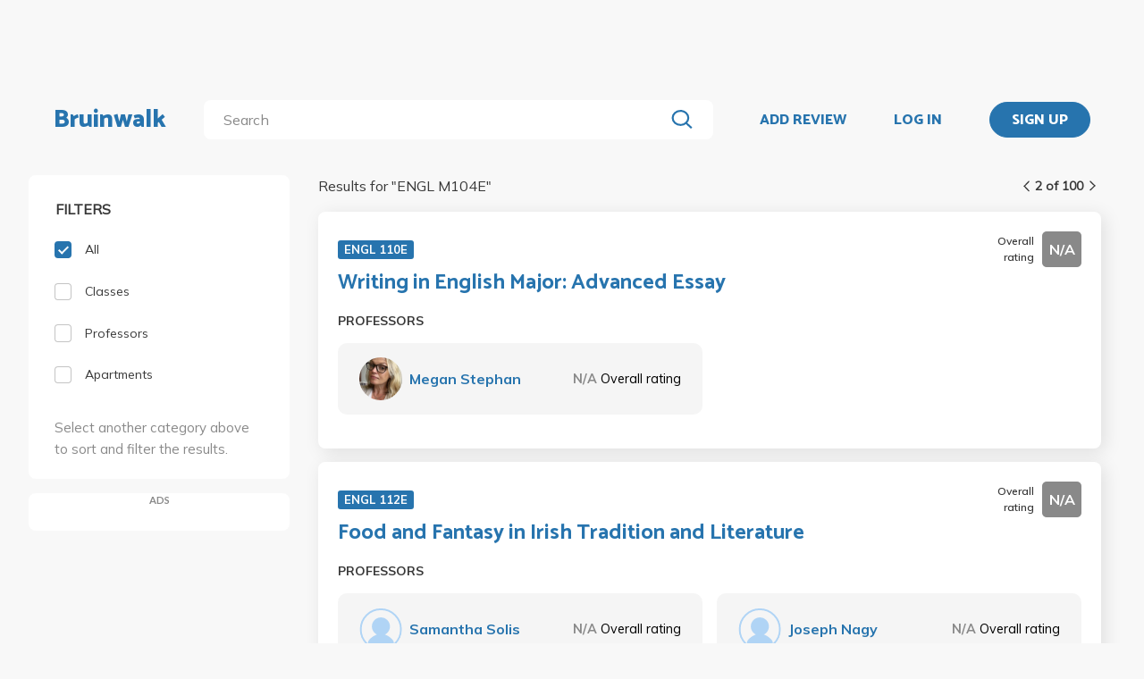

--- FILE ---
content_type: text/html; charset=utf-8
request_url: https://bruinwalk.com/search/?q=ENGL+M104E&page=2
body_size: 8786
content:
<!doctype html>



<html lang=en>
  <head>
    <meta charset="UTF-8" />
    <meta name="viewport"
          content="width=device-width, initial-scale=1.0, maximum-scale=1.0, user-scalable=0"/>
    <meta property="fb:app_id" content="444337459097688" />
    <meta name="theme-color" content="#2774AE">
    
  <meta name="description"
        content="Search for 'ENGL M104E' | Bruinwalk: Your guide to UCLA."/>
  <meta name="image" content="https://bruinwalk-assets.sfo3.cdn.digitaloceanspaces.com/static-production/img/fbimg.png">
  <meta name="og:site_name" content="Bruinwalk">
  <meta property="og:type" content="website" />
  <meta property="og:title"
        content="Search for 'ENGL M104E' | Bruinwalk"/>
  <meta property="og:url" content="http://bruinwalk.com/search/?q=ENGL+M104E&amp;page=2" />
  <meta property="og:image" content="https://bruinwalk-assets.sfo3.cdn.digitaloceanspaces.com/static-production/img/fbimg.png" />
  <meta property="og:description"
        content="Search for 'ENGL M104E' | Bruinwalk is your guide to the best professors, courses and apartments in UCLA. Get the bear truth."/>

    
    <link rel="stylesheet" href="https://bruinwalk-assets.sfo3.cdn.digitaloceanspaces.com/static-production/CACHE/css/output.33a637feb865.css" type="text/css">
    <link href='https://fonts.googleapis.com/css?family=Lato:400,100,400italic,300,700|Open+Sans:600,800|Oswald'
          rel='stylesheet'
          type='text/css'>
    <link href="https://fonts.googleapis.com/css?family=Catamaran:400,700,800&display=swap"
          rel="stylesheet">
    <link href="https://fonts.googleapis.com/css?family=Muli:400,600,700&display=swap"
          rel="stylesheet">
    <link href="https://fonts.googleapis.com/css?family=Open+Sans:400,700,800&display=swap"
          rel="stylesheet">
    <link href="https://fonts.googleapis.com/css2?family=Mulish&display=swap"
          rel="stylesheet">
    <link rel="stylesheet"
          href="https://maxcdn.bootstrapcdn.com/font-awesome/4.5.0/css/font-awesome.min.css">
    <link href="https://cdnjs.cloudflare.com/ajax/libs/nprogress/0.2.0/nprogress.min.css"
          rel='stylesheet'/>
    
  <link rel="stylesheet" href="https://bruinwalk-assets.sfo3.cdn.digitaloceanspaces.com/static-production/CACHE/css/output.f0064fcb5f63.css" type="text/css">

    
    <link rel="shortcut icon"
          type="image/x-icon"
          href="https://bruinwalk-assets.sfo3.cdn.digitaloceanspaces.com/static-production/favicon.ico">
    <script src="https://bruinwalk-assets.sfo3.cdn.digitaloceanspaces.com/static-production/CACHE/js/output.895b5422ec1e.js"></script>
    
    <script src="https://cdn.broadstreetads.com/init-2.min.js"></script>
    <script>broadstreet.watch({ networkId: 5876 })</script>
    <title>
      
  
    Search for "ENGL M104E" | Bruinwalk
  

    </title>
  </head>
  <body>
    
    
    <section class="view">
      <div class="upper-content">
        



<div id="nav-ad"><broadstreet-zone zone-id="70307"></broadstreet-zone>
</div>
<nav class="content-row ">
  
  <a href="/" class="nav-link" id="nav-logo">
    
      Bruinwalk
    
  </a>
  <div class="nav-spacer"></div>
  
  <div id="nav-second-row">
    
    
<form id="nav-search"
      class="search-bar "
      action="/search/"
      method="GET">
  <input class="autocomplete"
         name="q"
         type="search"
         role="search"
         maxlength="100"
         placeholder="Search"
         
         
         autocomplete="off"
         required="required"
         formnovalidate="formnovalidate"/>
  <img src="https://bruinwalk-assets.sfo3.cdn.digitaloceanspaces.com/static-production/img/magnifying-glass.svg" class="submit-search" />
  <div class="suggestions-container"></div>
</form>


<script src="https://bruinwalk-assets.sfo3.cdn.digitaloceanspaces.com/static-production/lib/jquery.autocomplete.js"></script>
<script src="https://bruinwalk-assets.sfo3.cdn.digitaloceanspaces.com/static-production/js/app/searchBar.js"></script>

    
      <img src="https://bruinwalk-assets.sfo3.cdn.digitaloceanspaces.com/static-production/img/sliders.svg"
           id="nav-settings"
           onclick="open_modal(document.querySelector('.refine-modal'))">
    </img>
  
</div>
<div class="nav-spacer"></div>

<a href="/review/professor/"
   class="nav-link add-review"
   id="review-link">
  ADD REVIEW
</a>

  
  <div class="nav-spacer"></div>
  <a href="/accounts/login/?next=/search/"
     class="nav-link">LOG IN</a>
  <div class="nav-spacer"></div>
  <a href="/accounts/login/?next=/search/"
     id="signup-link">
    <div class="solid-button">SIGN UP</div>
  </a>

</nav>
<div id="after-nav-spacer"></div>
<script>
   $(document).ready(function() {
  
   
   var url = '/review/professor/',
       data = {
           'professor': null,
           'department': null,
           'course': null
       };
   
  
   var $addReviewBtn = $('.add-review');
   $addReviewBtn.attr("href", url + '?' + $.param(data));
   });
</script>

        <section class="content">
          
          
  <div class="row expanded-medium">
    <div class="controls small-12 medium-3 columns">
      <div class="hide-for-small-only">
<div class="browse-section bruinwalk-card row">
  <div class="browse-options">
    <form id="category_filter">
      <p class='filter-title'>FILTERS</p>
      <a  class="selected">
        <label>
          
          <input type="checkbox"
                 name="category"
                 class='checkbox'
                 value="all"
                 checked/>
          <div class="pretend-checkbox"></div>
          <div class="pretend-checkmark"></div>
          <span>All</span>
        </label>
      </a>
      <a >
        <label>
          <input type="checkbox"
                 name="category"
                 class='checkbox'
                 value="classes"
                 />
          <div class="pretend-checkbox"></div>
          <div class="pretend-checkmark"></div>
          <span>Classes</span>
        </label>
      </a>
      <a >
        <label>
          <input type="checkbox"
                 name="category"
                 class='checkbox'
                 value="professors"
                 />
          <div class="pretend-checkbox"></div>
          <div class="pretend-checkmark"></div>
          <span>Professors</span>
        </label>
      </a>
      <a >
        <label>
          <input id="apts-button"
                 type="checkbox"
                 class='checkbox'
                 name="category"
                 value="apartments"
                 />
          <div class="pretend-checkbox"></div>
          <div class="pretend-checkmark"></div>
          <span>Apartments</span>
        </label>
      </a>
      <a class="refine-button show-for-small-only">
        <span>Refine results</span>
        <br />
        <span><i class="fa fa-chevron-down icon-chevron"></i></span>
      </a>
      <div class ="refine-category">

    <div class="aux-text hide-for-small-only">
        <br />
        <p>Select another category above to sort and filter the results.</p>
    </div>

</div>
    </form>
  </div>
</div>

<div class="hide-for-small-only">
  <div class="ad bruinwalk-card" id="ad-card">
    <h6>ADS</h6>
    <div class="res-ad"><broadstreet-zone zone-id="70308"></broadstreet-zone>
</div>
    <div class="res-ad"><broadstreet-zone zone-id="88406"></broadstreet-zone>
</div>
    <div class="res-ad"><broadstreet-zone zone-id="88419"></broadstreet-zone>
</div>
  </div>
</div>
</div>
      <div class="show-for-small-only">

<div class="shader 
  closed
">
  <div class="modal-card refine-modal">
    <img class="close-modal" src="https://bruinwalk-assets.sfo3.cdn.digitaloceanspaces.com/static-production/img/cross.svg">
  </img>
  <div class="modal-contents">
    
  <div class="browse-section bruinwalk-card row show-for-small-only">
    <div class="browse-options">
      <form id="category_filter">
        <p class='filter-title'>FILTERS</p>
        <a  class="selected">
          <label>
            <input type="checkbox"
                   name="category"
                   class='checkbox'
                   value="all"
                   checked/>
            <div class="pretend-checkbox"></div>
            <div class="pretend-checkmark"></div>
            <span>All</span>
          </label>
        </a>
        <a >
          <label>
            <input type="checkbox"
                   name="category"
                   class='checkbox'
                   value="classes"
                   />
            <div class="pretend-checkbox"></div>
            <div class="pretend-checkmark"></div>
            <span>Classes</span>
          </label>
        </a>
        <a >
          <label>
            <input type="checkbox"
                   name="category"
                   class='checkbox'
                   value="professors"
                   />
            <div class="pretend-checkbox"></div>
            <div class="pretend-checkmark"></div>
            <span>Professors</span>
          </label>
        </a>
        <a >
          <label>
            <input id="apts-button"
                   type="checkbox"
                   class='checkbox'
                   name="category"
                   value="apartments"
                   />
            <div class="pretend-checkbox"></div>
            <div class="pretend-checkmark"></div>
            <span>Apartments</span>
          </label>
        </a>
        <div class ="refine-category">

    <div class="aux-text hide-for-small-only">
        <br />
        <p>Select another category above to sort and filter the results.</p>
    </div>

</div>
      </form>
    </div>
  </div>

  </div>
  <div class="modal-button-container">
    
  

  </div>
</div>
</div>
<script>
    // e can be any child element of the shader which contains the target modal, or the shader itself
    function close_modal(e) {
        e.closest(".shader").classList.add("fadeout");
    }

    function open_modal(e) {
        const shader = e.closest(".shader");
        shader.classList.remove("closed");
        shader.classList.add("fadein");
        document.body.classList.add("modal-open");
    }

    // If there exists a single visible shader
    if (document.querySelector(".shader:not(.closed)") != null) {
        document.body.classList.add("modal-open");
    }

    // [...] converts the HTMLCollection into an array
    [...document.getElementsByClassName("shader")].forEach(shader => {
        // Clicking on the shader closes the modal
        const modal_card = shader.querySelector(".modal-card");
        shader.addEventListener("click", (event) => {
            if (!modal_card.contains(event.target) && document.body.contains(event.target)){
                    // If the current element no longer exists, it means it went away on click and should not close the shader
                    close_modal(shader)
            }
        });
        // Clicking on the X button also closes the modal
        shader.querySelector(".close-modal").addEventListener("click", () => close_modal(shader));

        shader.addEventListener("animationend", (event) => {
            // Ensures that the modal won't close on other transitions such as button hover
            if (event.target == shader) {
                const classList = shader.classList;
                if (classList.contains("fadeout")) {
                    classList.remove("fadeout");
                    classList.add("closed");
                    document.body.classList.remove("modal-open");
                } else if (classList.contains("fadein")) {
                    classList.remove("fadein");
                }
            }
        });
    });
</script>

  <script>
  $(document).on('pjax:end', function() {
    document.body.classList.remove("modal-open");
  });
  </script>

</div>
    </div>
    <div class="browse">
<div class="medium-9 columns">
  <div id="result-wrapper">
    <div class="show-for-small-only">
      <div class="ad row" style="margin-bottom: 0 !important; padding: 0;"></div>
    </div>
    <div class="search-info">
      


<div class="filter-tag-wrapper show-for-small-only">
  
</div>
<script>

  $('#search_filter_type').click(function(){
      console.log('TODO: delete the tag')
  })
  
</script>

      <div class="white-space show-for-small-only"></div>
      <div class="fix-to-right">
<div class="paginator">
  <span>
    <a   href="/search/?q=ENGL+M104E&amp;page=1" class="paginator-left" 
        
       data-pjax>
      <img  src="https://bruinwalk-assets.sfo3.cdn.digitaloceanspaces.com/static-production/img/arrow-right.svg" 
           class="left-arrow"/>
    </a>
    <span>2 of 100</span>
    <a   href="/search/?q=ENGL+M104E&amp;page=3" class="paginator-right"
        
       data-pjax>
      <img  src="https://bruinwalk-assets.sfo3.cdn.digitaloceanspaces.com/static-production/img/arrow-right.svg" />
    </a>
  </a>
</span>
</div>
</div>
    </div>
    <p class="results-text small-9 columns">
      
        Results for "<span class="query-text text-limit-area">ENGL M104E</span>"
      
    </p>
    <div class="clearfix"></div>
    <div class="results" style="padding-bottom: 0em;">
      
        
          
<div class="result-card flex-container">
  <div class="result-meta flex-container">
    
  <div class="flex-container class-meta-content">
    <a href="/classes/engl-110e/">
      <div class="class-id">ENGL 110E</div>
    </a>
    
<div class="flex-container rating-container" style="width: unset">
  <span class="rating-display">Overall rating</span>
  <span class="rating-box flex-container flex-item flex-middle"
        style="background-color: #898989">
    <b class="rating"> N/A </b>
  </span>
</div>

  </div>

  </div>
  <div class="result-meta flex-container">
    
  <a href="/classes/engl-110e/">Writing in English Major: Advanced Essay</a>

  </div>
  <span class="subresult-label">
    PROFESSORS
  </span>
  <div class="result-subresults flex-container">
    
  
  
    
      
        <div class="subresult-card flex-container prof-info hide-for-small-only">
          <div class="flex-container" style="align-items:center;width:unset;">
            <a href="/professors/megan-stephan/engl-110e/">
              <div class="res-round-img"
                   style="background-image:url('https://bruinwalk-assets.sfo3.cdn.digitaloceanspaces.com/media/images/professors/Megan_Stephan_z5jK9eY.jpg');margin-bottom:unset;">
              </div>
            </a>
            <a href="/professors/megan-stephan/engl-110e/" class="name"><b>Megan Stephan</b></a>
          </div>
          <span class="rating flex-item flex-middle">
            <b style="color: #898989">
              N/A
            </b>
            <span class="rating-display">Overall rating</span>
          </span>
        </div>
        
        <div class="subresult-card flex-container prof-info show-for-small-only"
             style="justify-content: flex-start;flex: 0 100%">
          <a href="/professors/megan-stephan/engl-110e/">
            <div class="res-round-img"
                 style="background-image:url('https://bruinwalk-assets.sfo3.cdn.digitaloceanspaces.com/media/images/professors/Megan_Stephan_z5jK9eY.jpg');margin-bottom:unset;">
            </div>
          </a>
          <div style="align-items:center;width:unset;padding-left: 5%;">
            <a href="/professors/megan-stephan/engl-110e/" class=""><b>Megan Stephan</b></a>
            <br>
            <span class="rating flex-item flex-middle">
              <b style="color: #898989">
                N/A
              </b>
              <span class="rating-display">Overall rating</span>
            </span>
          </div>
        </div>
      
    
  

  </div>
  
  

</div>

        
        
      
        
          
<div class="result-card flex-container">
  <div class="result-meta flex-container">
    
  <div class="flex-container class-meta-content">
    <a href="/classes/engl-112e/">
      <div class="class-id">ENGL 112E</div>
    </a>
    
<div class="flex-container rating-container" style="width: unset">
  <span class="rating-display">Overall rating</span>
  <span class="rating-box flex-container flex-item flex-middle"
        style="background-color: #898989">
    <b class="rating"> N/A </b>
  </span>
</div>

  </div>

  </div>
  <div class="result-meta flex-container">
    
  <a href="/classes/engl-112e/">Food and Fantasy in Irish Tradition and Literature</a>

  </div>
  <span class="subresult-label">
    PROFESSORS
  </span>
  <div class="result-subresults flex-container">
    
  
  
    
      
        <div class="subresult-card flex-container prof-info hide-for-small-only">
          <div class="flex-container" style="align-items:center;width:unset;">
            <a href="/professors/samantha-solis/engl-112e/">
              <div class="res-round-img"
                   style="background-image:url('https://bruinwalk-assets.sfo3.cdn.digitaloceanspaces.com/static-production/img/placeholder.svg');margin-bottom:unset;">
              </div>
            </a>
            <a href="/professors/samantha-solis/engl-112e/" class="name"><b>Samantha Solis</b></a>
          </div>
          <span class="rating flex-item flex-middle">
            <b style="color: #898989">
              N/A
            </b>
            <span class="rating-display">Overall rating</span>
          </span>
        </div>
        
        <div class="subresult-card flex-container prof-info show-for-small-only"
             style="justify-content: flex-start;flex: 0 100%">
          <a href="/professors/samantha-solis/engl-112e/">
            <div class="res-round-img"
                 style="background-image:url('https://bruinwalk-assets.sfo3.cdn.digitaloceanspaces.com/static-production/img/placeholder.svg');margin-bottom:unset;">
            </div>
          </a>
          <div style="align-items:center;width:unset;padding-left: 5%;">
            <a href="/professors/samantha-solis/engl-112e/" class=""><b>Samantha Solis</b></a>
            <br>
            <span class="rating flex-item flex-middle">
              <b style="color: #898989">
                N/A
              </b>
              <span class="rating-display">Overall rating</span>
            </span>
          </div>
        </div>
      
        <div class="subresult-card flex-container prof-info hide-for-small-only">
          <div class="flex-container" style="align-items:center;width:unset;">
            <a href="/professors/joseph-f-nagy/engl-112e/">
              <div class="res-round-img"
                   style="background-image:url('https://bruinwalk-assets.sfo3.cdn.digitaloceanspaces.com/static-production/img/placeholder.svg');margin-bottom:unset;">
              </div>
            </a>
            <a href="/professors/joseph-f-nagy/engl-112e/" class="name"><b>Joseph Nagy</b></a>
          </div>
          <span class="rating flex-item flex-middle">
            <b style="color: #898989">
              N/A
            </b>
            <span class="rating-display">Overall rating</span>
          </span>
        </div>
        
        <div class="subresult-card flex-container prof-info show-for-small-only"
             style="justify-content: flex-start;flex: 0 100%">
          <a href="/professors/joseph-f-nagy/engl-112e/">
            <div class="res-round-img"
                 style="background-image:url('https://bruinwalk-assets.sfo3.cdn.digitaloceanspaces.com/static-production/img/placeholder.svg');margin-bottom:unset;">
            </div>
          </a>
          <div style="align-items:center;width:unset;padding-left: 5%;">
            <a href="/professors/joseph-f-nagy/engl-112e/" class=""><b>Joseph Nagy</b></a>
            <br>
            <span class="rating flex-item flex-middle">
              <b style="color: #898989">
                N/A
              </b>
              <span class="rating-display">Overall rating</span>
            </span>
          </div>
        </div>
      
    
  

  </div>
  
  

</div>

        
        
      
        
          
<div class="result-card flex-container">
  <div class="result-meta flex-container">
    
  <div class="flex-container class-meta-content">
    <a href="/classes/engl-182e-1/">
      <div class="class-id">ENGL 182E</div>
    </a>
    
<div class="flex-container rating-container" style="width: unset">
  <span class="rating-display">Overall rating</span>
  <span class="rating-box flex-container flex-item flex-middle"
        style="background-color: #898989">
    <b class="rating"> N/A </b>
  </span>
</div>

  </div>

  </div>
  <div class="result-meta flex-container">
    
  <a href="/classes/engl-182e-1/">Topics in 19th-Century Literature</a>

  </div>
  <span class="subresult-label">
    PROFESSORS
  </span>
  <div class="result-subresults flex-container">
    
  
  
    
      
        <div class="subresult-card flex-container prof-info hide-for-small-only">
          <div class="flex-container" style="align-items:center;width:unset;">
            <a href="/professors/david-james-russell/engl-182e-1/">
              <div class="res-round-img"
                   style="background-image:url('https://bruinwalk-assets.sfo3.cdn.digitaloceanspaces.com/static-production/img/placeholder.svg');margin-bottom:unset;">
              </div>
            </a>
            <a href="/professors/david-james-russell/engl-182e-1/" class="name"><b>David Russell</b></a>
          </div>
          <span class="rating flex-item flex-middle">
            <b style="color: #898989">
              N/A
            </b>
            <span class="rating-display">Overall rating</span>
          </span>
        </div>
        
        <div class="subresult-card flex-container prof-info show-for-small-only"
             style="justify-content: flex-start;flex: 0 100%">
          <a href="/professors/david-james-russell/engl-182e-1/">
            <div class="res-round-img"
                 style="background-image:url('https://bruinwalk-assets.sfo3.cdn.digitaloceanspaces.com/static-production/img/placeholder.svg');margin-bottom:unset;">
            </div>
          </a>
          <div style="align-items:center;width:unset;padding-left: 5%;">
            <a href="/professors/david-james-russell/engl-182e-1/" class=""><b>David Russell</b></a>
            <br>
            <span class="rating flex-item flex-middle">
              <b style="color: #898989">
                N/A
              </b>
              <span class="rating-display">Overall rating</span>
            </span>
          </div>
        </div>
      
        <div class="subresult-card flex-container prof-info hide-for-small-only">
          <div class="flex-container" style="align-items:center;width:unset;">
            <a href="/professors/cristina-griffin/engl-182e-1/">
              <div class="res-round-img"
                   style="background-image:url('https://bruinwalk-assets.sfo3.cdn.digitaloceanspaces.com/static-production/img/placeholder.svg');margin-bottom:unset;">
              </div>
            </a>
            <a href="/professors/cristina-griffin/engl-182e-1/" class="name"><b>Cristina Griffin</b></a>
          </div>
          <span class="rating flex-item flex-middle">
            <b style="color: #898989">
              N/A
            </b>
            <span class="rating-display">Overall rating</span>
          </span>
        </div>
        
        <div class="subresult-card flex-container prof-info show-for-small-only"
             style="justify-content: flex-start;flex: 0 100%">
          <a href="/professors/cristina-griffin/engl-182e-1/">
            <div class="res-round-img"
                 style="background-image:url('https://bruinwalk-assets.sfo3.cdn.digitaloceanspaces.com/static-production/img/placeholder.svg');margin-bottom:unset;">
            </div>
          </a>
          <div style="align-items:center;width:unset;padding-left: 5%;">
            <a href="/professors/cristina-griffin/engl-182e-1/" class=""><b>Cristina Griffin</b></a>
            <br>
            <span class="rating flex-item flex-middle">
              <b style="color: #898989">
                N/A
              </b>
              <span class="rating-display">Overall rating</span>
            </span>
          </div>
        </div>
      
        <div class="subresult-card flex-container prof-info hide-for-small-only">
          <div class="flex-container" style="align-items:center;width:unset;">
            <a href="/professors/michael-vignola/engl-182e-1/">
              <div class="res-round-img"
                   style="background-image:url('https://bruinwalk-assets.sfo3.cdn.digitaloceanspaces.com/static-production/img/placeholder.svg');margin-bottom:unset;">
              </div>
            </a>
            <a href="/professors/michael-vignola/engl-182e-1/" class="name"><b>Michael Vignola</b></a>
          </div>
          <span class="rating flex-item flex-middle">
            <b style="color: #898989">
              N/A
            </b>
            <span class="rating-display">Overall rating</span>
          </span>
        </div>
        
        <div class="subresult-card flex-container prof-info show-for-small-only"
             style="justify-content: flex-start;flex: 0 100%">
          <a href="/professors/michael-vignola/engl-182e-1/">
            <div class="res-round-img"
                 style="background-image:url('https://bruinwalk-assets.sfo3.cdn.digitaloceanspaces.com/static-production/img/placeholder.svg');margin-bottom:unset;">
            </div>
          </a>
          <div style="align-items:center;width:unset;padding-left: 5%;">
            <a href="/professors/michael-vignola/engl-182e-1/" class=""><b>Michael Vignola</b></a>
            <br>
            <span class="rating flex-item flex-middle">
              <b style="color: #898989">
                N/A
              </b>
              <span class="rating-display">Overall rating</span>
            </span>
          </div>
        </div>
      
        <div class="subresult-card flex-container prof-info hide-for-small-only">
          <div class="flex-container" style="align-items:center;width:unset;">
            <a href="/professors/michelle-huneven/engl-182e-1/">
              <div class="res-round-img"
                   style="background-image:url('https://bruinwalk-assets.sfo3.cdn.digitaloceanspaces.com/static-production/img/placeholder.svg');margin-bottom:unset;">
              </div>
            </a>
            <a href="/professors/michelle-huneven/engl-182e-1/" class="name"><b>Michelle Huneven</b></a>
          </div>
          <span class="rating flex-item flex-middle">
            <b style="color: #898989">
              N/A
            </b>
            <span class="rating-display">Overall rating</span>
          </span>
        </div>
        
        <div class="subresult-card flex-container prof-info show-for-small-only"
             style="justify-content: flex-start;flex: 0 100%">
          <a href="/professors/michelle-huneven/engl-182e-1/">
            <div class="res-round-img"
                 style="background-image:url('https://bruinwalk-assets.sfo3.cdn.digitaloceanspaces.com/static-production/img/placeholder.svg');margin-bottom:unset;">
            </div>
          </a>
          <div style="align-items:center;width:unset;padding-left: 5%;">
            <a href="/professors/michelle-huneven/engl-182e-1/" class=""><b>Michelle Huneven</b></a>
            <br>
            <span class="rating flex-item flex-middle">
              <b style="color: #898989">
                N/A
              </b>
              <span class="rating-display">Overall rating</span>
            </span>
          </div>
        </div>
      
    
  

  </div>
  
  

</div>

        
        
          
            <div class="show-for-small-only">
              <div class="ad bruinwalk-card row">
                <h6>AD</h6>
                <broadstreet-zone zone-id="70308"></broadstreet-zone>

              </div>
            </div>
          
        
      
        
          
<div class="result-card flex-container">
  <div class="result-meta flex-container">
    
  <div class="flex-container class-meta-content">
    <a href="/classes/engl-182e-2/">
      <div class="class-id">ENGL 182E</div>
    </a>
    
<div class="flex-container rating-container" style="width: unset">
  <span class="rating-display">Overall rating</span>
  <span class="rating-box flex-container flex-item flex-middle"
        style="background-color: #898989">
    <b class="rating"> N/A </b>
  </span>
</div>

  </div>

  </div>
  <div class="result-meta flex-container">
    
  <a href="/classes/engl-182e-2/">Topics in 19th-Century Literature: David Copperfield for Fiction Writers</a>

  </div>
  <span class="subresult-label">
    PROFESSORS
  </span>
  <div class="result-subresults flex-container">
    
  
  
    
      
        <div class="subresult-card flex-container prof-info hide-for-small-only">
          <div class="flex-container" style="align-items:center;width:unset;">
            <a href="/professors/michelle-huneven/engl-182e-2/">
              <div class="res-round-img"
                   style="background-image:url('https://bruinwalk-assets.sfo3.cdn.digitaloceanspaces.com/static-production/img/placeholder.svg');margin-bottom:unset;">
              </div>
            </a>
            <a href="/professors/michelle-huneven/engl-182e-2/" class="name"><b>Michelle Huneven</b></a>
          </div>
          <span class="rating flex-item flex-middle">
            <b style="color: #898989">
              N/A
            </b>
            <span class="rating-display">Overall rating</span>
          </span>
        </div>
        
        <div class="subresult-card flex-container prof-info show-for-small-only"
             style="justify-content: flex-start;flex: 0 100%">
          <a href="/professors/michelle-huneven/engl-182e-2/">
            <div class="res-round-img"
                 style="background-image:url('https://bruinwalk-assets.sfo3.cdn.digitaloceanspaces.com/static-production/img/placeholder.svg');margin-bottom:unset;">
            </div>
          </a>
          <div style="align-items:center;width:unset;padding-left: 5%;">
            <a href="/professors/michelle-huneven/engl-182e-2/" class=""><b>Michelle Huneven</b></a>
            <br>
            <span class="rating flex-item flex-middle">
              <b style="color: #898989">
                N/A
              </b>
              <span class="rating-display">Overall rating</span>
            </span>
          </div>
        </div>
      
    
  

  </div>
  
  

</div>

        
        
      
        
          
<div class="result-card flex-container">
  <div class="result-meta flex-container">
    
  <div class="flex-container class-meta-content">
    <a href="/classes/engl-182e/">
      <div class="class-id">ENGL 182E</div>
    </a>
    
<div class="flex-container rating-container" style="width: unset">
  <span class="rating-display">Overall rating</span>
  <span class="rating-box flex-container flex-item flex-middle"
        style="background-color: #898989">
    <b class="rating"> N/A </b>
  </span>
</div>

  </div>

  </div>
  <div class="result-meta flex-container">
    
  <a href="/classes/engl-182e/">Topics in 19th-Century Literature: George Eliot&#x27;s Daniel Deronda</a>

  </div>
  <span class="subresult-label">
    PROFESSORS
  </span>
  <div class="result-subresults flex-container">
    
  
  
    
      
        <div class="subresult-card flex-container prof-info hide-for-small-only">
          <div class="flex-container" style="align-items:center;width:unset;">
            <a href="/professors/cristina-griffin/engl-182e/">
              <div class="res-round-img"
                   style="background-image:url('https://bruinwalk-assets.sfo3.cdn.digitaloceanspaces.com/static-production/img/placeholder.svg');margin-bottom:unset;">
              </div>
            </a>
            <a href="/professors/cristina-griffin/engl-182e/" class="name"><b>Cristina Griffin</b></a>
          </div>
          <span class="rating flex-item flex-middle">
            <b style="color: #898989">
              N/A
            </b>
            <span class="rating-display">Overall rating</span>
          </span>
        </div>
        
        <div class="subresult-card flex-container prof-info show-for-small-only"
             style="justify-content: flex-start;flex: 0 100%">
          <a href="/professors/cristina-griffin/engl-182e/">
            <div class="res-round-img"
                 style="background-image:url('https://bruinwalk-assets.sfo3.cdn.digitaloceanspaces.com/static-production/img/placeholder.svg');margin-bottom:unset;">
            </div>
          </a>
          <div style="align-items:center;width:unset;padding-left: 5%;">
            <a href="/professors/cristina-griffin/engl-182e/" class=""><b>Cristina Griffin</b></a>
            <br>
            <span class="rating flex-item flex-middle">
              <b style="color: #898989">
                N/A
              </b>
              <span class="rating-display">Overall rating</span>
            </span>
          </div>
        </div>
      
    
  

  </div>
  
  

</div>

        
        
      
        
          
<div class="result-card flex-container">
  <div class="result-meta flex-container">
    
  <div class="flex-container class-meta-content">
    <a href="/classes/grntlgy-m104e/">
      <div class="class-id">GRNTLGY M104E</div>
    </a>
    
<div class="flex-container rating-container" style="width: unset">
  <span class="rating-display">Overall rating</span>
  <span class="rating-box flex-container flex-item flex-middle"
        style="background-color: #75C337">
    <b class="rating"> 3.6 </b>
  </span>
</div>

  </div>

  </div>
  <div class="result-meta flex-container">
    
  <a href="/classes/grntlgy-m104e/">Social Aspects of Aging</a>

  </div>
  <span class="subresult-label">
    PROFESSORS
  </span>
  <div class="result-subresults flex-container">
    
  
  
    
      
        <div class="subresult-card flex-container prof-info hide-for-small-only">
          <div class="flex-container" style="align-items:center;width:unset;">
            <a href="/professors/melanie-gironda/grntlgy-m104e/">
              <div class="res-round-img"
                   style="background-image:url('https://bruinwalk-assets.sfo3.cdn.digitaloceanspaces.com/static-production/img/placeholder.svg');margin-bottom:unset;">
              </div>
            </a>
            <a href="/professors/melanie-gironda/grntlgy-m104e/" class="name"><b>Melanie Gironda</b></a>
          </div>
          <span class="rating flex-item flex-middle">
            <b style="color: #75C337">
              3.6
            </b>
            <span class="rating-display">Overall rating</span>
          </span>
        </div>
        
        <div class="subresult-card flex-container prof-info show-for-small-only"
             style="justify-content: flex-start;flex: 0 100%">
          <a href="/professors/melanie-gironda/grntlgy-m104e/">
            <div class="res-round-img"
                 style="background-image:url('https://bruinwalk-assets.sfo3.cdn.digitaloceanspaces.com/static-production/img/placeholder.svg');margin-bottom:unset;">
            </div>
          </a>
          <div style="align-items:center;width:unset;padding-left: 5%;">
            <a href="/professors/melanie-gironda/grntlgy-m104e/" class=""><b>Melanie Gironda</b></a>
            <br>
            <span class="rating flex-item flex-middle">
              <b style="color: #75C337">
                3.6
              </b>
              <span class="rating-display">Overall rating</span>
            </span>
          </div>
        </div>
      
    
  

  </div>
  
  

</div>

        
        
          
            
              <div class="show-for-small-only">
                <div class="ad bruinwalk-card row">
                  <h6>AD</h6>
                  <broadstreet-zone zone-id="88406"></broadstreet-zone>

                </div>
              </div>
            
          
        
      
        
          
<div class="result-card flex-container">
  <div class="result-meta flex-container">
    
  <div class="flex-container class-meta-content">
    <a href="/classes/m-e-std-m112/">
      <div class="class-id">M E STD M112</div>
    </a>
    
<div class="flex-container rating-container" style="width: unset">
  <span class="rating-display">Overall rating</span>
  <span class="rating-box flex-container flex-item flex-middle"
        style="background-color: #1D830D">
    <b class="rating"> 5.0 </b>
  </span>
</div>

  </div>

  </div>
  <div class="result-meta flex-container">
    
  <a href="/classes/m-e-std-m112/">Archaeology and Art of Christian and Islamic Egypt</a>

  </div>
  <span class="subresult-label">
    PROFESSORS
  </span>
  <div class="result-subresults flex-container">
    
  
  
    
      
        <div class="subresult-card flex-container prof-info hide-for-small-only">
          <div class="flex-container" style="align-items:center;width:unset;">
            <a href="/professors/katherine-burke/m-e-std-m112/">
              <div class="res-round-img"
                   style="background-image:url('https://bruinwalk-assets.sfo3.cdn.digitaloceanspaces.com/media/images/professors/Katherine_Burke_Dxp3OOe.jpg');margin-bottom:unset;">
              </div>
            </a>
            <a href="/professors/katherine-burke/m-e-std-m112/" class="name"><b>Katherine Burke</b></a>
          </div>
          <span class="rating flex-item flex-middle">
            <b style="color: #1D830D">
              5.0
            </b>
            <span class="rating-display">Overall rating</span>
          </span>
        </div>
        
        <div class="subresult-card flex-container prof-info show-for-small-only"
             style="justify-content: flex-start;flex: 0 100%">
          <a href="/professors/katherine-burke/m-e-std-m112/">
            <div class="res-round-img"
                 style="background-image:url('https://bruinwalk-assets.sfo3.cdn.digitaloceanspaces.com/media/images/professors/Katherine_Burke_Dxp3OOe.jpg');margin-bottom:unset;">
            </div>
          </a>
          <div style="align-items:center;width:unset;padding-left: 5%;">
            <a href="/professors/katherine-burke/m-e-std-m112/" class=""><b>Katherine Burke</b></a>
            <br>
            <span class="rating flex-item flex-middle">
              <b style="color: #1D830D">
                5.0
              </b>
              <span class="rating-display">Overall rating</span>
            </span>
          </div>
        </div>
      
    
  

  </div>
  
  

</div>

        
        
      
        
          
<div class="result-card flex-container">
  <div class="result-meta flex-container">
    
  <div class="flex-container class-meta-content">
    <a href="/classes/m-e-std-m142/">
      <div class="class-id">M E STD M142</div>
    </a>
    
<div class="flex-container rating-container" style="width: unset">
  <span class="rating-display">Overall rating</span>
  <span class="rating-box flex-container flex-item flex-middle"
        style="background-color: #E74A34">
    <b class="rating"> 1.0 </b>
  </span>
</div>

  </div>

  </div>
  <div class="result-meta flex-container">
    
  <a href="/classes/m-e-std-m142/">Modern Israel: Politics, Society, Culture</a>

  </div>
  <span class="subresult-label">
    PROFESSORS
  </span>
  <div class="result-subresults flex-container">
    
  
  
    
      
        <div class="subresult-card flex-container prof-info hide-for-small-only">
          <div class="flex-container" style="align-items:center;width:unset;">
            <a href="/professors/shaiel-ben-ephraim/m-e-std-m142/">
              <div class="res-round-img"
                   style="background-image:url('https://bruinwalk-assets.sfo3.cdn.digitaloceanspaces.com/static-production/img/placeholder.svg');margin-bottom:unset;">
              </div>
            </a>
            <a href="/professors/shaiel-ben-ephraim/m-e-std-m142/" class="name"><b>Shaiel Ben-Ephraim</b></a>
          </div>
          <span class="rating flex-item flex-middle">
            <b style="color: #E74A34">
              1.0
            </b>
            <span class="rating-display">Overall rating</span>
          </span>
        </div>
        
        <div class="subresult-card flex-container prof-info show-for-small-only"
             style="justify-content: flex-start;flex: 0 100%">
          <a href="/professors/shaiel-ben-ephraim/m-e-std-m142/">
            <div class="res-round-img"
                 style="background-image:url('https://bruinwalk-assets.sfo3.cdn.digitaloceanspaces.com/static-production/img/placeholder.svg');margin-bottom:unset;">
            </div>
          </a>
          <div style="align-items:center;width:unset;padding-left: 5%;">
            <a href="/professors/shaiel-ben-ephraim/m-e-std-m142/" class=""><b>Shaiel Ben-Ephraim</b></a>
            <br>
            <span class="rating flex-item flex-middle">
              <b style="color: #E74A34">
                1.0
              </b>
              <span class="rating-display">Overall rating</span>
            </span>
          </div>
        </div>
      
        <div class="subresult-card flex-container prof-info hide-for-small-only">
          <div class="flex-container" style="align-items:center;width:unset;">
            <a href="/professors/gayil-talshir/m-e-std-m142/">
              <div class="res-round-img"
                   style="background-image:url('https://bruinwalk-assets.sfo3.cdn.digitaloceanspaces.com/static-production/img/placeholder.svg');margin-bottom:unset;">
              </div>
            </a>
            <a href="/professors/gayil-talshir/m-e-std-m142/" class="name"><b>Gayil Talshir</b></a>
          </div>
          <span class="rating flex-item flex-middle">
            <b style="color: #898989">
              N/A
            </b>
            <span class="rating-display">Overall rating</span>
          </span>
        </div>
        
        <div class="subresult-card flex-container prof-info show-for-small-only"
             style="justify-content: flex-start;flex: 0 100%">
          <a href="/professors/gayil-talshir/m-e-std-m142/">
            <div class="res-round-img"
                 style="background-image:url('https://bruinwalk-assets.sfo3.cdn.digitaloceanspaces.com/static-production/img/placeholder.svg');margin-bottom:unset;">
            </div>
          </a>
          <div style="align-items:center;width:unset;padding-left: 5%;">
            <a href="/professors/gayil-talshir/m-e-std-m142/" class=""><b>Gayil Talshir</b></a>
            <br>
            <span class="rating flex-item flex-middle">
              <b style="color: #898989">
                N/A
              </b>
              <span class="rating-display">Overall rating</span>
            </span>
          </div>
        </div>
      
        <div class="subresult-card flex-container prof-info hide-for-small-only">
          <div class="flex-container" style="align-items:center;width:unset;">
            <a href="/professors/moshe-naor/m-e-std-m142/">
              <div class="res-round-img"
                   style="background-image:url('https://bruinwalk-assets.sfo3.cdn.digitaloceanspaces.com/static-production/img/placeholder.svg');margin-bottom:unset;">
              </div>
            </a>
            <a href="/professors/moshe-naor/m-e-std-m142/" class="name"><b>Moshe Naor</b></a>
          </div>
          <span class="rating flex-item flex-middle">
            <b style="color: #898989">
              N/A
            </b>
            <span class="rating-display">Overall rating</span>
          </span>
        </div>
        
        <div class="subresult-card flex-container prof-info show-for-small-only"
             style="justify-content: flex-start;flex: 0 100%">
          <a href="/professors/moshe-naor/m-e-std-m142/">
            <div class="res-round-img"
                 style="background-image:url('https://bruinwalk-assets.sfo3.cdn.digitaloceanspaces.com/static-production/img/placeholder.svg');margin-bottom:unset;">
            </div>
          </a>
          <div style="align-items:center;width:unset;padding-left: 5%;">
            <a href="/professors/moshe-naor/m-e-std-m142/" class=""><b>Moshe Naor</b></a>
            <br>
            <span class="rating flex-item flex-middle">
              <b style="color: #898989">
                N/A
              </b>
              <span class="rating-display">Overall rating</span>
            </span>
          </div>
        </div>
      
        <div class="subresult-card flex-container prof-info hide-for-small-only">
          <div class="flex-container" style="align-items:center;width:unset;">
            <a href="/professors/nadav-g-molchadsky/m-e-std-m142/">
              <div class="res-round-img"
                   style="background-image:url('https://bruinwalk-assets.sfo3.cdn.digitaloceanspaces.com/static-production/img/placeholder.svg');margin-bottom:unset;">
              </div>
            </a>
            <a href="/professors/nadav-g-molchadsky/m-e-std-m142/" class="name"><b>Nadav Molchadsky</b></a>
          </div>
          <span class="rating flex-item flex-middle">
            <b style="color: #898989">
              N/A
            </b>
            <span class="rating-display">Overall rating</span>
          </span>
        </div>
        
        <div class="subresult-card flex-container prof-info show-for-small-only"
             style="justify-content: flex-start;flex: 0 100%">
          <a href="/professors/nadav-g-molchadsky/m-e-std-m142/">
            <div class="res-round-img"
                 style="background-image:url('https://bruinwalk-assets.sfo3.cdn.digitaloceanspaces.com/static-production/img/placeholder.svg');margin-bottom:unset;">
            </div>
          </a>
          <div style="align-items:center;width:unset;padding-left: 5%;">
            <a href="/professors/nadav-g-molchadsky/m-e-std-m142/" class=""><b>Nadav Molchadsky</b></a>
            <br>
            <span class="rating flex-item flex-middle">
              <b style="color: #898989">
                N/A
              </b>
              <span class="rating-display">Overall rating</span>
            </span>
          </div>
        </div>
      
    
  

  </div>
  
  
    
<a class="see-more flex-container flex-item flex-bottom"
   href="/classes/m-e-std-m142/"
   style="width:unset;">See More
  <img src=https://bruinwalk-assets.sfo3.cdn.digitaloceanspaces.com/static-production/img/arrow-right.svg
       style="align-self:center; margin-left:4px"/>
</a>

  

</div>

        
        
      
        
          
<div class="result-card flex-container">
  <div class="result-meta flex-container">
    
  <div class="flex-container class-meta-content">
    <a href="/classes/m-e-std-m111/">
      <div class="class-id">M E STD M111</div>
    </a>
    
<div class="flex-container rating-container" style="width: unset">
  <span class="rating-display">Overall rating</span>
  <span class="rating-box flex-container flex-item flex-middle"
        style="background-color: #898989">
    <b class="rating"> N/A </b>
  </span>
</div>

  </div>

  </div>
  <div class="result-meta flex-container">
    
  <a href="/classes/m-e-std-m111/">Introduction to Islamic Archaeology</a>

  </div>
  <span class="subresult-label">
    PROFESSORS
  </span>
  <div class="result-subresults flex-container">
    
  
  
    
      
        <div class="subresult-card flex-container prof-info hide-for-small-only">
          <div class="flex-container" style="align-items:center;width:unset;">
            <a href="/professors/katherine-burke/m-e-std-m111/">
              <div class="res-round-img"
                   style="background-image:url('https://bruinwalk-assets.sfo3.cdn.digitaloceanspaces.com/media/images/professors/Katherine_Burke_Dxp3OOe.jpg');margin-bottom:unset;">
              </div>
            </a>
            <a href="/professors/katherine-burke/m-e-std-m111/" class="name"><b>Katherine Burke</b></a>
          </div>
          <span class="rating flex-item flex-middle">
            <b style="color: #898989">
              N/A
            </b>
            <span class="rating-display">Overall rating</span>
          </span>
        </div>
        
        <div class="subresult-card flex-container prof-info show-for-small-only"
             style="justify-content: flex-start;flex: 0 100%">
          <a href="/professors/katherine-burke/m-e-std-m111/">
            <div class="res-round-img"
                 style="background-image:url('https://bruinwalk-assets.sfo3.cdn.digitaloceanspaces.com/media/images/professors/Katherine_Burke_Dxp3OOe.jpg');margin-bottom:unset;">
            </div>
          </a>
          <div style="align-items:center;width:unset;padding-left: 5%;">
            <a href="/professors/katherine-burke/m-e-std-m111/" class=""><b>Katherine Burke</b></a>
            <br>
            <span class="rating flex-item flex-middle">
              <b style="color: #898989">
                N/A
              </b>
              <span class="rating-display">Overall rating</span>
            </span>
          </div>
        </div>
      
    
  

  </div>
  
  

</div>

        
        
          
            
              <div class="show-for-small-only">
                <div class="ad bruinwalk-card row">
                  <h6>AD</h6>
                  <broadstreet-zone zone-id="88419"></broadstreet-zone>

                </div>
              </div>
            
          
        
      
        
          
<div class="result-card flex-container">
  <div class="result-meta flex-container">
    
  <div class="flex-container class-meta-content">
    <a href="/classes/m-e-std-m133/">
      <div class="class-id">M E STD M133</div>
    </a>
    
<div class="flex-container rating-container" style="width: unset">
  <span class="rating-display">Overall rating</span>
  <span class="rating-box flex-container flex-item flex-middle"
        style="background-color: #898989">
    <b class="rating"> N/A </b>
  </span>
</div>

  </div>

  </div>
  <div class="result-meta flex-container">
    
  <a href="/classes/m-e-std-m133/">Bible and Qur&#x27;an</a>

  </div>
  <span class="subresult-label">
    PROFESSORS
  </span>
  <div class="result-subresults flex-container">
    
  
  
    
      
        <div class="subresult-card flex-container prof-info hide-for-small-only">
          <div class="flex-container" style="align-items:center;width:unset;">
            <a href="/professors/carol-a-bakhos/m-e-std-m133/">
              <div class="res-round-img"
                   style="background-image:url('https://bruinwalk-assets.sfo3.cdn.digitaloceanspaces.com/media/images/professors/Carol_A_Bakhos_FuflrKN.jpg');margin-bottom:unset;">
              </div>
            </a>
            <a href="/professors/carol-a-bakhos/m-e-std-m133/" class="name"><b>Carol Bakhos</b></a>
          </div>
          <span class="rating flex-item flex-middle">
            <b style="color: #898989">
              N/A
            </b>
            <span class="rating-display">Overall rating</span>
          </span>
        </div>
        
        <div class="subresult-card flex-container prof-info show-for-small-only"
             style="justify-content: flex-start;flex: 0 100%">
          <a href="/professors/carol-a-bakhos/m-e-std-m133/">
            <div class="res-round-img"
                 style="background-image:url('https://bruinwalk-assets.sfo3.cdn.digitaloceanspaces.com/media/images/professors/Carol_A_Bakhos_FuflrKN.jpg');margin-bottom:unset;">
            </div>
          </a>
          <div style="align-items:center;width:unset;padding-left: 5%;">
            <a href="/professors/carol-a-bakhos/m-e-std-m133/" class=""><b>Carol Bakhos</b></a>
            <br>
            <span class="rating flex-item flex-middle">
              <b style="color: #898989">
                N/A
              </b>
              <span class="rating-display">Overall rating</span>
            </span>
          </div>
        </div>
      
        <div class="subresult-card flex-container prof-info hide-for-small-only">
          <div class="flex-container" style="align-items:center;width:unset;">
            <a href="/professors/michael-pregill/m-e-std-m133/">
              <div class="res-round-img"
                   style="background-image:url('https://bruinwalk-assets.sfo3.cdn.digitaloceanspaces.com/static-production/img/placeholder.svg');margin-bottom:unset;">
              </div>
            </a>
            <a href="/professors/michael-pregill/m-e-std-m133/" class="name"><b>Michael Pregill</b></a>
          </div>
          <span class="rating flex-item flex-middle">
            <b style="color: #898989">
              N/A
            </b>
            <span class="rating-display">Overall rating</span>
          </span>
        </div>
        
        <div class="subresult-card flex-container prof-info show-for-small-only"
             style="justify-content: flex-start;flex: 0 100%">
          <a href="/professors/michael-pregill/m-e-std-m133/">
            <div class="res-round-img"
                 style="background-image:url('https://bruinwalk-assets.sfo3.cdn.digitaloceanspaces.com/static-production/img/placeholder.svg');margin-bottom:unset;">
            </div>
          </a>
          <div style="align-items:center;width:unset;padding-left: 5%;">
            <a href="/professors/michael-pregill/m-e-std-m133/" class=""><b>Michael Pregill</b></a>
            <br>
            <span class="rating flex-item flex-middle">
              <b style="color: #898989">
                N/A
              </b>
              <span class="rating-display">Overall rating</span>
            </span>
          </div>
        </div>
      
    
  

  </div>
  
  

</div>

        
        
      
      
    </div>
    <div class="middle-header">
      <div class="paginator2"></div>
    </div>
  </div>
</div>
</div>
  </div>

        </section>
        
        <div class="reveal" id="adblock-popup" data-reveal>
          <h2>Adblock Detected</h2>
          <img class="adblock-popup__image"
               src="https://bruinwalk-assets.sfo3.cdn.digitaloceanspaces.com/static-production/img/bear_adblock.svg"/>
          <p class="adblock-popup__message">
            Bruinwalk is an entirely Daily Bruin-run service brought to you for free. We hate
            annoying ads just as much as you do,
            but they help keep our lights on. We promise to keep our ads as relevant for you as possible, so
            please consider disabling your ad-blocking
            software while using this site.
          </p>
          <p class="adblock-popup__thanks">Thank you for supporting us!</p>
          <button class="close-button"
                  data-close
                  aria-label="Close modal"
                  type="button">
            <span aria-hidden="true">&times;</span>
          </div>
        </div>
        
<footer>
  <section>
    <div class="row expanded">
      <div class="medium-8 columns" style="width: 100%">
        <div class="row" style="max-width: 1800px;">
          <div class="medium-4 columns footer-column hide-for-small-only">
            <p class="brief-text-dailybruin">
              Bruinwalk is a service provided by
              <br>
              UCLA Student Media.
            </p>
            <p class="copyright-text">
              Built with Suzy's and Ollie's <i class="fa fa-heart" aria-hidden="true"></i> in 118 Kerckhoff Hall
              <br />
              &copy; UCLA Student Media 1998 - 2026
              <br />
            </p>
          </div>
          <div class="medium-4 columns footer-column links footer-column-small-only">
            <div class="title-footer">Links</div>
            <ul>
              <li>
                <a href="/about/">About</a>
              </li>
              <li>
                <a href="/terms/">Terms and Conditions</a>
              </li>
              <li>
                <a href="/privacy/">Privacy</a>
              </li>
              <li>
                <a href="http://apply.uclastudentmedia.com/" target="_blank">Opportunities</a>
              </li>
            </ul>
          </div>
          <div class="medium-4 columns footer-column links hide-for-small-only">
            <div class="title-footer">Contact Us</div>
            <ul>
              <li><a href="tel:+13108259898">(310) 825-9898</a></li>
              <li>
                <a href = "mailto:feedback@media.ucla.edu">feedback@media.ucla.edu</a>
              </li>
              <li>
                <a href="/contact/report-a-bug/">Report a Bug</a>
              </li>
            </ul>
          </div>
          <div class="medium-4 columns footer-column social-links hide-for-small-only">
            <div class="title-footer">Social Media</div>
            <ul>
              <!--<li>
                <a href="https://github.com/dailybruin/" target="_blank">
                  <i class="fa fa-github" aria-hidden="true"></i>
                </a>
              </li>
              <li>
                <a href="https://twitter.com/dailybruin/" target="_blank">
                  <i class="fa fa-twitter" aria-hidden="true"></i>
                </a>
              </li>-->
              <li>
                <a href="https://www.facebook.com/Bruinwalk/" target="_blank">
                  <i class="fa fa-facebook-official" aria-hidden="true"></i>
                </a>
              </li>
            </ul>
          </div>
          <div class='footer-column-small-only show-for-small-only'>
            <div class="medium-4 columns links no-padding-small-only">
              <div class="title-footer">Contact Us</div>
              <ul>
                <li>(310) 825-9898</li>
                <li>
                  <a href = "mailto:feedback@media.ucla.edu">feedback@media.ucla.edu</a>
                </li>
                <li>
                  <a href="/contact/report-a-bug/">Report a Bug</a>
                </li>
              </ul>
            </div>
            <div class="medium-4 columns social-links no-padding-small-only">
              <div class="title-footer">Social Media</div>
              <ul>
                <!--<li>
                  <a href="https://github.com/dailybruin/" target="_blank">
                    <i class="fa fa-github" aria-hidden="true"></i>
                  </a>
                </li>-->
                <!--<li>
                  <a href="https://twitter.com/dailybruin/" target="_blank">
                    <i class="fa fa-twitter" aria-hidden="true"></i>
                  </a>
                </li>-->
                <li>
                  <a href="https://www.facebook.com/Bruinwalk/" target="_blank">
                    <i class="fa fa-facebook-official" aria-hidden="true"></i>
                  </a>
                </li>
              </ul>
            </div>
          </div>
          <div class="row show-for-small-only center-text-xsmall-only">
            <div class="medium-4 columns no-padding-small-only">
              <p class="brief-text-dailybruin">
                Bruinwalk is a service provided by
                <br>
                UCLA Student Media.
              </p>
              <p class="copyright-text">
                Built with Suzy's and Ollie's <i class="fa fa-heart" aria-hidden="true"></i> in 118 Kerckhoff Hall
                <br />
                &copy; UCLA Student Media 1998 - 2026
                <br />
              </p>
            </div>
          </div>
          <div class="medium-4 footer-column columns">
            <a href="https://chrome.google.com/webstore/detail/easy-bruinwalk-ratings/iohhcbccamefhmjnppendeffiapogjfg?hl=en"
               target="_blank">
              <div class="extension" id="chrome">
                
                <i class="fa fa-arrow-up" aria-hidden="true"></i>
                <div class="extension-advertisement">
                  <div class="text">Download our Chrome Extension</div>
                  <img src="https://bruinwalk-assets.sfo3.cdn.digitaloceanspaces.com/static-production/img/chrome-logo.svg" />
                </div>
              </div>
            </a>
            <a href="https://addons.mozilla.org/en-US/firefox/addon/easy-bruinwalk-ratings/"
               target="_blank">
              <div class="extension" id="firefox">
                
                <i class="fa fa-arrow-up" aria-hidden="true"></i>
                <div class="extension-advertisement">
                  <div class="text">Download our Firefox Add-On</div>
                  <img src="https://bruinwalk-assets.sfo3.cdn.digitaloceanspaces.com/static-production/img/firefox-logo.png" />
                </div>
              </div>
            </a>
            <script src="https://bruinwalk-assets.sfo3.cdn.digitaloceanspaces.com/static-production/js/app/browserDetector.js"></script>
          </div>
        </div>
      </div>
    </section>
  </footer>

      </section>
      <script src="//cdnjs.cloudflare.com/ajax/libs/jquery.pjax/1.9.6/jquery.pjax.min.js"></script>
      <script src='//cdnjs.cloudflare.com/ajax/libs/nprogress/0.2.0/nprogress.min.js'></script>
      <script src="//cdnjs.cloudflare.com/ajax/libs/jquery-scrollTo/2.1.0/jquery.scrollTo.min.js"></script>
      <script src="//cdnjs.cloudflare.com/ajax/libs/blockadblock/3.2.1/blockadblock.js" integrity="sha256-uaQssnQX0rh7jVmDZVVmcxo4CJ1eMHNenpMQCOpZxjQ=" crossorigin="anonymous"></script>
      <script src = "https://bruinwalk-assets.sfo3.cdn.digitaloceanspaces.com/static-production/bundle/bundled-react.js"></script>
      <script src="https://bruinwalk-assets.sfo3.cdn.digitaloceanspaces.com/static-production/CACHE/js/output.65196c92dd56.js"></script>
      
  <script src="https://bruinwalk-assets.sfo3.cdn.digitaloceanspaces.com/static-production/js/app/refine.js"></script>
  <script>
    // pjax does not properly update our refine filters in that npm does not
    // detect the pjax event so it doesnt inject the correct assets
    // thus we refresh the page as a workaround so that npm
    // can detect the event and inject the dropdowns/boxes/etc
    $("#category_filter :checkbox").change(function() {
      location.reload()
    });
  </script>
  <script>
    $.pjax.defaults.scrollTo = false;
    NProgress.configure({ easing: 'ease', speed: 160, trickleRate: 0.06, minimum: 0.12 });

    $(document).pjax('react-select__option,#input-left,#input-right,a[data-pjax]', '.browse');

    $(document).on('pjax:send', function() {
      NProgress.start();
      $('#result-wrapper').css('opacity','0.4');
      $('a[data-pjax]').bind('click',false);
    });
 
    $(document).on('pjax:success', function() {
      NProgress.done();
      $('#result-wrapper').css('opacity','unset');
      $('a[data-pjax]').unbind('click',false);
      $.scrollTo(0,200);
    });
 
 
    $(document).on("pjax:complete ready",function() {
        // Initialize components
        [
            MobileRefine
 
        ].forEach(Component.doSetUp);
 
        // Quick JS fixes for now (todo: do these on backend)
        $('.paginator a').each(function() {
            // Disable paginator arrows that don't contain link text
            if (!$(this).attr('href')) {
                $(this).removeAttr('href').addClass('disabled');
            }
        });
        $('.paginator2').each(function() {
            // Cannot duplicate block tags for multiple paginators
            $(this).replaceWith($('.paginator').clone());
        });
        var $titleCircles = $('.title.circle'), $roundImages = $('.res-round-img');
        $(window).on('resize', function() {
            // Force title circles to maintain the same width and height
            $titleCircles.each(function() {
                $(this).css('height', $(this).outerWidth());
            });
            $roundImages.each(function() {
                $(this).css('height', $(this).outerWidth());
            });
        }).trigger('resize');
    });
  </script>
  <!-- Filter and sorting refine panel -->
  
  <script>$('.checkbox').click(function(){$('.checkbox').each(function(){$(this).prop('checked',false);});$(this).prop('checked',true)
const url=new URL(document.URL);const newUrl=new URL(url.origin+url.pathname);if(url.searchParams.has('q'))newUrl.searchParams.set('q',url.searchParams.get('q'));newUrl.searchParams.set('category',$(this).val());$.pjax({url:newUrl.toString(),container:'.browse'}).done(function(){$.pjax({url:newUrl.toString(),container:'.refine-category'});});});const apt_price_defaults=[500,10000];const beds_defaults=[0,5];const baths_defaults=[0,5];const rating_range=[1,5];const beds_range=[beds_defaults[0],beds_defaults[1]];const baths_range=[baths_defaults[0],baths_defaults[1]];const apt_price_range=[apt_price_defaults[0],apt_price_defaults[1]];$(document).on("DOMContentLoaded pjax:end",function(event){const url=new URL(document.URL);const query_param_dict=url.searchParams;if(query_param_dict.get('min'))
rating_range[0]=query_param_dict.get('min')
if(query_param_dict.get('max'))
rating_range[1]=query_param_dict.get('max')});function sendPjax(){const url=new URL(document.URL);url.searchParams.set('min',rating_range[0]);url.searchParams.set('max',rating_range[1]);url.searchParams.set('min-price',apt_price_range[0]);url.searchParams.set('max-price',apt_price_range[1]);url.searchParams.set('min_baths',baths_range[0]);url.searchParams.set('max_baths',baths_range[1]);url.searchParams.set('min_beds',beds_range[0]);url.searchParams.set('max_beds',beds_range[1]);url.searchParams.delete('page');$.pjax({url:url.toString(),container:'.browse'});}
function updateRatingRange(input_id,range_index){input_element=$('input[id='+input_id+']')
if(input_element.hasClass('input-price')){input_val=0;if(input_element.attr('type')=="range"){input_val=input_element.val()*500;}else{input_val=input_element.val();let invalidInput=((range_index==0&&input_val>apt_price_range[1])||(range_index==1&&input_val<apt_price_range[0]));if(isNaN(input_val)||invalidInput){input_val=apt_price_defaults[range_index];if(invalidInput){input_element.val("");}}}
apt_price_range[range_index]=input_val;}else{rating_range[range_index]=input_element.val();}
sendPjax();}
function updateBathsRange(value,range_index){if(!isNaN(value)){baths_range[range_index]=value;}else{baths_range[range_index]=baths_defaults[range_index];}
sendPjax();}
function updateBedsRange(value,range_index){if(!isNaN(value)){beds_range[range_index]=value;}else{beds_range[range_index]=beds_defaults[range_index];}
sendPjax();}
function isNaN(input){return(input=="NaN"||input==""||input==NaN);}
$('#input-left_desktop').change(function(){updateRatingRange($(this).attr('id'),0)});$("#input-right_desktop").change(function(){updateRatingRange($(this).attr('id'),1)});$("#input-left_mobile").change(function(){updateRatingRange($(this).attr('id'),0)});$("#input-right_mobile").change(function(){updateRatingRange($(this).attr('id'),1)});$('input[id=min-input]').change(function(){updateRatingRange($(this).attr('id'),0);});$('input[id=max-input]').change(function(){updateRatingRange($(this).attr('id'),1)});$('input[id=min-baths]').change(function(){updateBathsRange($(this).val(),0)});$('input[id=max-baths]').change(function(){updateBathsRange($(this).val(),1)});$('input[id=min-beds]').change(function(){updateBedsRange($(this).val(),0)});$('input[id=max-beds]').change(function(){updateBedsRange($(this).val(),1)});;</script>

      <!-- Google tag (gtag.js) -->
      <script async src="https://www.googletagmanager.com/gtag/js?id=G-YJDY92PEB6"></script>
      <script>
        window.dataLayer = window.dataLayer || [];
        function gtag(){dataLayer.push(arguments);}
        gtag('js', new Date());

        gtag('config', 'G-YJDY92PEB6');
      </script>
    </body>
  </html>
